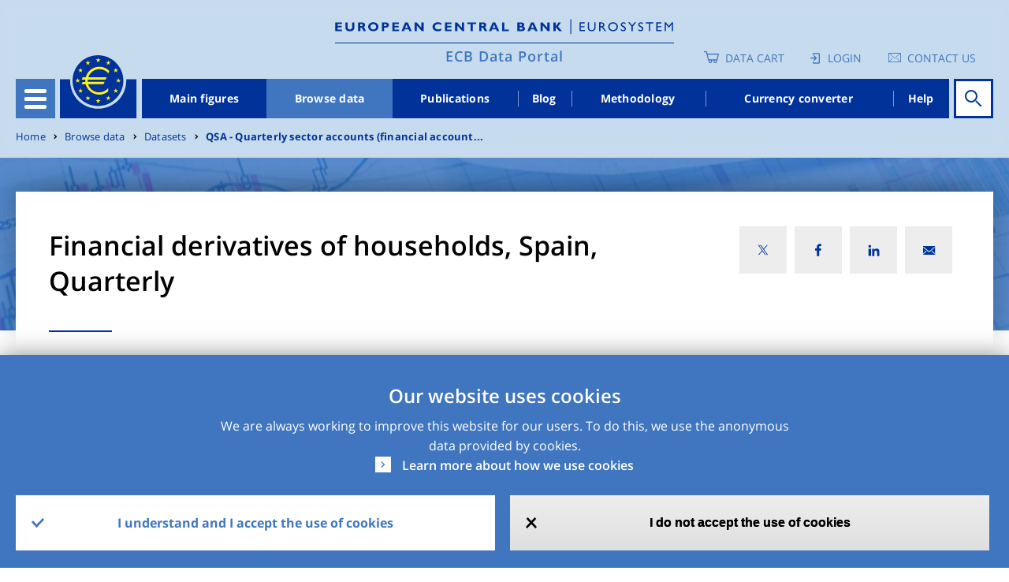

--- FILE ---
content_type: image/svg+xml
request_url: https://data.ecb.europa.eu/themes/custom/edp/assets/svg/search.svg
body_size: 282
content:
<?xml version="1.0" encoding="UTF-8"?>
<svg width="22px" height="22px" viewBox="0 0 22 22" version="1.1" xmlns="http://www.w3.org/2000/svg" xmlns:xlink="http://www.w3.org/1999/xlink">
    <title>Group</title>
    <g id="Symbols" stroke="none" stroke-width="1" fill="none" fill-rule="evenodd">
        <g id="Desktop/Navbar/Search_nav" transform="translate(-14.000000, -15.000000)" stroke="#003299" stroke-width="2">
            <g id="Group" transform="translate(14.000000, 15.000000)">
                <circle id="Oval" cx="8" cy="8" r="7"></circle>
                <line x1="14.6" y1="14.6" x2="20" y2="20" id="Line-2" stroke-linecap="square"></line>
            </g>
        </g>
    </g>
</svg>